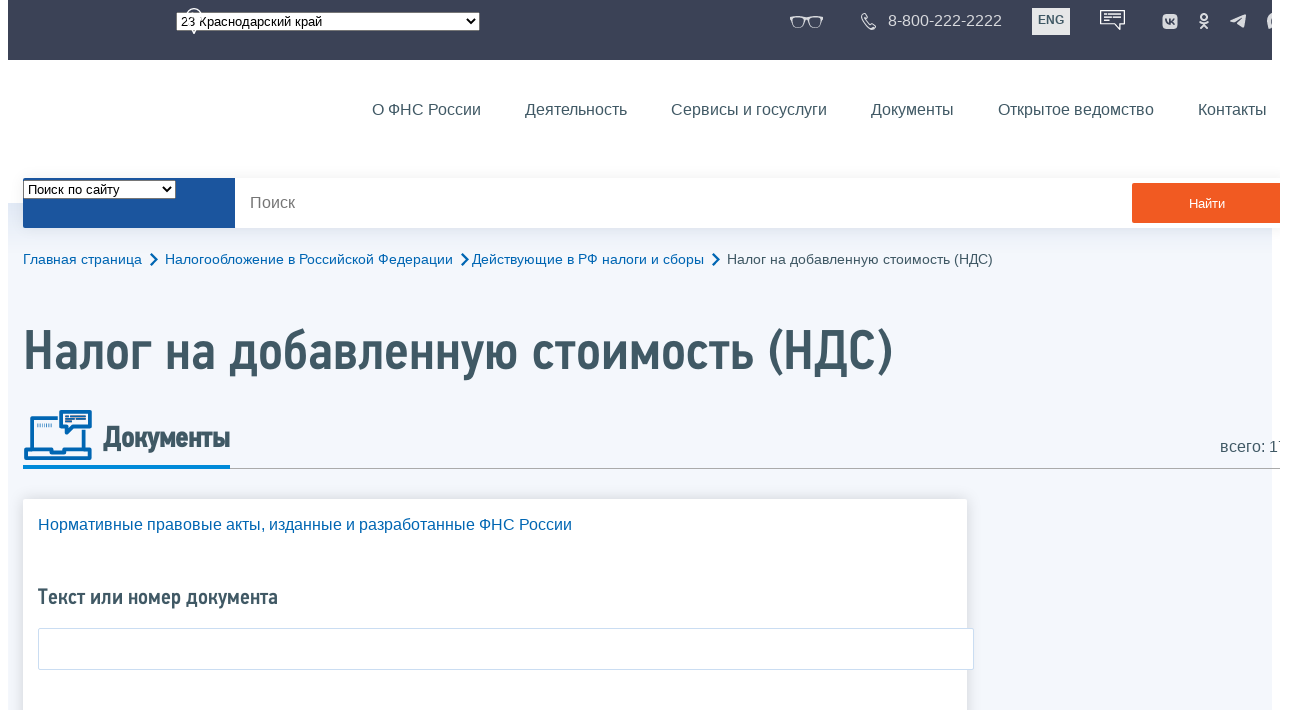

--- FILE ---
content_type: text/html; charset=utf-8
request_url: https://www.nalog.gov.ru/rn23/taxation/taxes/nds/all_docs/
body_size: 22939
content:


<!DOCTYPE html >
<html id="ctl00_MainHtml" lang="ru">
<head id="Head">
	<title>Налог на добавленную стоимость (НДС) |  ФНС России  | 23 Краснодарский край</title>
	<!-- META -->
	<meta charset="utf-8" />
	<meta content="width=device-width, initial-scale=1" name="viewport" />
	<meta name='description' content='Налог на добавленную стоимость (НДС) |  ФНС России  | 23 Краснодарский край' />
	<meta name='keywords' content='' />
	<meta name='designer' content='3232' />
	<meta name='category' content='1000000' />
	<meta name="yandex-verification" content="5eaacddeb71d2202" />
	<meta name="yandex-verification" content="a23d24abb844d62a" />

	

<!-- Main Icon -->
<link rel="shortcut icon" href="/css/ul2018/img/favicon.ico">

<!-- Global CSS -->
<link rel="stylesheet" type="text/css" href="https://data.nalog.ru/css/ul2018/vendor/slick.css?ver=2.0.0.19156">
<link rel="stylesheet" type="text/css" href="https://data.nalog.ru/css/ul2018/vendor/mediaelementplayer.min.css">
<link rel="stylesheet" type="text/css" href="https://data.nalog.ru/css/ul2018/vendor/jquery.formstyler.css?ver=2.0.0.19156">
<link rel="stylesheet" type="text/css" href="https://data.nalog.ru/css/ul2018/vendor/select2.min.css?ver=2.0.0.19156">
<link rel="stylesheet" type="text/css" href="https://data.nalog.ru/css/ul2018/vendor/magnific-popup.css?ver=2.0.0.19156">
<link rel="stylesheet" type="text/css" href="https://data.nalog.ru/css/ul2018/vendor/responsiveslides/responsiveslides.css?ver=2.0.0.19156">
<link rel="stylesheet" type="text/css" href="https://data.nalog.ru/css/ul2018/vendor/responsiveslides/themes.css?ver=2.0.0.19156">
<link rel="stylesheet" type="text/css" href="https://data.nalog.ru/css/ul2018/reset.css">
<link rel="stylesheet" type="text/css" href="/css/ul2018/style.css?ver=2.0.0.19156">
<link rel="stylesheet" type="text/css" href="https://data.nalog.ru/css/ul2018/style_me.css?ver=2.0.0.19156">
<link rel="stylesheet" type="text/css" href="https://data.nalog.ru/css/ul2018/media.css?ver=2.0.0.19156">
<link rel="stylesheet" type="text/css" href="https://data.nalog.ru/css/ul2018/HM/FNS-Hm.css?ver=2.0.0.19156">
<link rel="stylesheet" type="text/css" href="https://data.nalog.ru/css/ul2018/icon/style.css">
<link rel="stylesheet" type="text/css" href="https://data.nalog.ru/css/ul2018/vendor/tooltipster.bundle.css">
<link rel="stylesheet" type="text/css" href="https://data.nalog.ru/css/ul2018/vendor/datatables.min.css">
<link rel="stylesheet" type="text/css" href="https://data.nalog.ru/css/ul2018/version.css?ver=2.0.0.19156">


<link rel="stylesheet" type="text/css" href="https://data.nalog.ru/css/ul2018/vendor/ion.rangeSlider.css">
<link rel="stylesheet" type="text/css" href="https://data.nalog.ru/css/ul2018/vendor/ui.dynatree.css">
<!-- datepicker -->
<link rel="stylesheet" type="text/css" href="https://data.nalog.ru/css/ul2018/vendor/bootstrap-datetimepicker.min.css?ver=2.0.0.19156">
<link rel="stylesheet" type="text/css" href="https://data.nalog.ru/css/ul2018/vendor/bootstrap-icon.css?ver=2.0.0.19156">

<!-- Глобальные переменные JavaScript. Здесь не должно быть никакх функций. Все функции в /js/ul2018/script.js и /js/ul2018/script_me.js -->
<script>
	var ZoneID = "3232";
	var ZoneAlias = "rn23";
	var AssemblyVersion = "2.0.0.19156";
	var SvgFileUrl = "/css/";
</script>




<script src="https://data.nalog.ru/js/ul2018/vendor/jquery-3.1.1.min.js"></script>
<script src="https://data.nalog.ru/js/ul2018/vendor/slick.min.js" defer></script>
<script src="https://data.nalog.ru/js/ul2018/vendor/mediaelement-and-player.min.js" defer></script>
<script src="https://data.nalog.ru/js/ul2018/vendor/mediaelement-and-player.ru.js" defer></script>
<script src="https://data.nalog.ru/js/ul2018/vendor/jquery.formstyler.min.js" defer></script>
<script src="https://data.nalog.ru/js/ul2018/vendor/select2.full.min.js" defer></script>
<script src="https://data.nalog.ru/js/ul2018/vendor/timepan/script.js" defer></script>

<!-- datetimepicker -->
<script src="https://data.nalog.ru/js/ul2018/vendor/moment-with-locales.min.js" defer></script>
<script src="https://data.nalog.ru/js/ul2018/vendor/bootstrap.min.js" defer></script>
<script src="https://data.nalog.ru/js/ul2018/vendor/bootstrap-datetimepicker.min.js" defer></script>

<script src="https://data.nalog.ru/js/ul2018/vendor/jquery.cookie.js"></script>
<script src="https://data.nalog.ru/js/ul2018/vendor/jquery.magnific-popup.min.js" defer></script>
<script src="https://data.nalog.ru/js/ul2018/vendor/jquery.cascade.js" defer></script>
<script src="/js/ul2018/script.js?ver=2.0.0.19156"></script>
<script src="https://data.nalog.ru/js/ul2018/script_me.js?ver=2.0.0.19156" defer></script>


<script src="https://data.nalog.ru/js/ul2018/vendor/tooltipster.bundle.min.js" defer></script>
<script src="https://data.nalog.ru/js/ul2018/vendor/jquery.highlight.js?ver=2.0.0.19156" defer></script>

<script src="https://data.nalog.ru/js/ul2018/vendor/datatables.min.js" defer></script>

<script src="https://data.nalog.ru/js/ul2018/vendor/isotope.pkgd.min.js" defer></script>
<script src="https://data.nalog.ru/js/ul2018/vendor/responsiveslides.js" defer></script>



<script>
	$(document).ready(function ()
	{
		var e = document.createElement('script');
		e.async = true;
		e.setAttribute('src', 'https://chat-bot.nalog.ru/web-chat/chatsite/js/wa-min.js');
		document.body.appendChild(e);
	});
</script>


	<script> var mkgu_widget_param = { au: '10003714970', private_block: 1 };</script>
	<script src="https://vashkontrol.ru/widget/mkgu_widget.js" async></script>

<style>
.popup-widget--show {
  z-index: 2147483647 !important;
}
</style>	

	<script>
        document.addEventListener('DOMContentLoaded', function () {
            let widgetRendered = false;

            document.getElementById('mkgu-widget').addEventListener('click', function (e) {
                e.preventDefault();

                if (!widgetRendered) {
                    // Создаём HTML виджета вручную (как в оригинальном render_html)
                    const widgetHTML = `        
          <div class="popup-widget js-popup-widget">
            <div class="popup-widget__container">
              <button class="popup-widget__btn-close js-btn-close">
                <i class="close-icon"></i>
              </button>
              <div class="popup-widget__cont">
                   <div class="popup-widget__desc">Для того, чтобы оценить услугу, перейдите на сайт Ваш контроль и авторизуйтесь с помощью сервиса госуслуги</div>
                    <a href="${window.mkgu_w.page_url}" target="_blank" rel="nofollow">
                     <button class="popup-widget__btn-go">Перейти на сайт</button>
              </a>
              </div>
             
            </div>
          </div>
          <div class="popup-widget-wrapper js-wrapper"></div>
        `;

                    // Вставляем в начало body
                    document.body.insertAdjacentHTML('afterbegin', widgetHTML);

                    // Находим свежесозданные элементы
                    const popupWidget = document.querySelector('.js-popup-widget');
                    const popupWrapper = document.querySelector('.js-wrapper');
                    const btnClose = document.querySelector('.js-btn-close');

                    // Показываем
                    popupWidget.classList.add('popup-widget--show');
                    popupWrapper.classList.add('popup-widget-wrapper--show');

                    // Обработчики
                    const hidePopup = () => {
                        popupWidget.classList.remove('popup-widget--show');
                        popupWrapper.classList.remove('popup-widget-wrapper--show');
                    };

                    if (btnClose) {
                        btnClose.addEventListener('click', hidePopup);
                    }

                    popupWidget.addEventListener('click', (e) => {
                        if (e.target.classList.contains('js-popup-widget')) {
                            hidePopup();
                        }
                    });

                    window.addEventListener('keydown', (e) => {
                        if (e.key === 'Escape') hidePopup();
                    });

                    widgetRendered = true;
                } else {
                    // Если уже создан — просто показываем
                    const popupWidget = document.querySelector('.js-popup-widget');
                    const popupWrapper = document.querySelector('.js-wrapper');
                    if (popupWidget && popupWrapper) {
                        popupWidget.classList.add('popup-widget--show');
                        popupWrapper.classList.add('popup-widget-wrapper--show');
                    }
                }
            });
        });
    </script>

	<!--
<script>

	_govWidget = {
		cssOrigin: '//gosbar.gosuslugi.ru',
		catalogOrigin: '//gosbar.gosuslugi.ru',

		disableSearch: true,
		cssTheme: 'gray',
		marginTop: 0,
		paddingTop: 0
	}

</script>

		





	<!-- For Print Version -->
	
<meta name="robots" content="noindex, follow" />


</head>
<body >




	<div class="totop"></div>
	

<div id="main_div_svg_templates" style="display:none"></div>

<script>
	window.addEventListener("load", function ()
	{
		fetch("/css/ul2018/icon/templates.svg")
			.then((response) => response.text())
			.then((html) =>
			{
				document.getElementById("main_div_svg_templates").innerHTML = html;
			})
			.catch((error) =>
			{
				console.warn(error);
			});
	});
</script>


	<form method="post" action="./" id="MainForm" enctype="multipart/form-data" class="main-form">
<div class="aspNetHidden">
<input type="hidden" name="__VIEWSTATE" id="__VIEWSTATE" value="bOAINUdjvwwNsds/oEzGFIJXaQphBUsvT0hdY9MuWfulPiep4afYOByfMAgYI0XHu8WkUg6FVY0gsTr8jy0EuBKY91Cdq+NLYbV97NsLDos9aKSzwqEHT+/9tVf0U1CEfZ2NAJSkuxkFzri9mIzaCcbLJoJXr6O4XnCNekfgyDgPhjM15Gf5supaIXWdi/5DRSM0PrPbIaUh/CQnIdqZth//E5UnorHcyv2hRF0KXb9z1Fwcp70wenqwDGz6T9m9iBx5C7lxnHPSzno+u64N4CwlfOn1pAQcilBQYVbC89QKezUV" />
</div>

<div class="aspNetHidden">

	<input type="hidden" name="__VIEWSTATEGENERATOR" id="__VIEWSTATEGENERATOR" value="112E02C5" />
</div>
		<div class="wrap-all">
			<div class="wrap-content">
				


<script>

    function RedirectZoneF()
    {

        var ddl = document.getElementById("ctl00_ctl00_ddlRegion_firstpage");

        location.href = location.href.replace("/rn23/", "/" + ddl.options[ddl.selectedIndex].value + "/")
        
    }

</script>


<div class="wrapper wrapper_dark">
    <div class="content">
        <div class="top">
            <div class="top__row">
                <div class="col">
                   <div class="top__holder"></div>
                </div>
                <!-- /col -->
               <div class="col col_full">
                <div class="geo">
               <!--28.02.22-->
                                    <div class="geo__icon">
                                        <span class="icon"></span>
                                    </div> <!-- /geo__icon -->
                  <div class="geo__select">
                            <select name="ctl00$ctl00$ddlRegion_firstpage" id="ctl00_ctl00_ddlRegion_firstpage" class="js-geo-select" onchange="RedirectZoneF()">
	<option value="rn01">01 Республика Адыгея </option>
	<option value="rn02">02 Республика Башкортостан</option>
	<option value="rn03">03 Республика Бурятия</option>
	<option value="rn04">04 Республика Алтай</option>
	<option value="rn05">05 Республика Дагестан</option>
	<option value="rn06">06 Республика Ингушетия</option>
	<option value="rn07">07 Кабардино-Балкарская Республика</option>
	<option value="rn08">08 Республика Калмыкия</option>
	<option value="rn09">09 Карачаево-Черкесская Республика</option>
	<option value="rn10">10 Республика Карелия</option>
	<option value="rn11">11 Республика Коми</option>
	<option value="rn12">12 Республика Марий Эл</option>
	<option value="rn13">13 Республика Мордовия</option>
	<option value="rn14">14 Республика Саха (Якутия)</option>
	<option value="rn15">15 Республика Северная Осетия-Алания</option>
	<option value="rn16">16 Республика Татарстан</option>
	<option value="rn17">17 Республика Тыва</option>
	<option value="rn18">18 Удмуртская Республика</option>
	<option value="rn19">19 Республика Хакасия</option>
	<option value="rn20">20 Чеченская Республика</option>
	<option value="rn21">21 Чувашская Республика</option>
	<option value="rn22">22 Алтайский край</option>
	<option selected="selected" value="rn23">23 Краснодарский край</option>
	<option value="rn24">24 Красноярский край</option>
	<option value="rn25">25 Приморский край</option>
	<option value="rn26">26 Ставропольский край</option>
	<option value="rn27">27 Хабаровский край</option>
	<option value="rn28">28 Амурская область</option>
	<option value="rn29">29 Архангельская область</option>
	<option value="rn30">30 Астраханская область</option>
	<option value="rn31">31 Белгородская область</option>
	<option value="rn32">32 Брянская область</option>
	<option value="rn33">33 Владимирская область</option>
	<option value="rn34">34 Волгоградская область</option>
	<option value="rn35">35 Вологодская область</option>
	<option value="rn36">36 Воронежская область</option>
	<option value="rn37">37 Ивановская область</option>
	<option value="rn38">38 Иркутская область</option>
	<option value="rn39">39 Калининградская область</option>
	<option value="rn40">40 Калужская область</option>
	<option value="rn41">41 Камчатский край</option>
	<option value="rn42">42 Кемеровская область  - Кузбасс</option>
	<option value="rn43">43 Кировская область</option>
	<option value="rn44">44 Костромская область</option>
	<option value="rn45">45 Курганская область</option>
	<option value="rn46">46 Курская область</option>
	<option value="rn47">47 Ленинградская область</option>
	<option value="rn48">48 Липецкая область</option>
	<option value="rn49">49 Магаданская область</option>
	<option value="rn50">50 Московская область</option>
	<option value="rn51">51 Мурманская область</option>
	<option value="rn52">52 Нижегородская область</option>
	<option value="rn53">53 Новгородская область</option>
	<option value="rn54">54 Новосибирская область</option>
	<option value="rn55">55 Омская область</option>
	<option value="rn56">56 Оренбургская область</option>
	<option value="rn57">57 Орловская область</option>
	<option value="rn58">58 Пензенская область</option>
	<option value="rn59">59 Пермский край</option>
	<option value="rn60">60 Псковская область</option>
	<option value="rn61">61 Ростовская область</option>
	<option value="rn62">62 Рязанская область</option>
	<option value="rn63">63 Самарская область</option>
	<option value="rn64">64 Саратовская область</option>
	<option value="rn65">65 Сахалинская область</option>
	<option value="rn66">66 Свердловская область</option>
	<option value="rn67">67 Смоленская область</option>
	<option value="rn68">68 Тамбовская область</option>
	<option value="rn69">69 Тверская область</option>
	<option value="rn70">70 Томская область</option>
	<option value="rn71">71 Тульская область</option>
	<option value="rn72">72 Тюменская область</option>
	<option value="rn73">73 Ульяновская область</option>
	<option value="rn74">74 Челябинская область</option>
	<option value="rn75">75 Забайкальский край</option>
	<option value="rn76">76 Ярославская область</option>
	<option value="rn77">77 город Москва</option>
	<option value="rn78">78 Санкт-Петербург</option>
	<option value="rn79">79 Еврейская автономная область</option>
	<option value="rn86">86 Ханты-Мансийский автономный округ-Югра</option>
	<option value="rn87">87 Чукотский АО</option>
	<option value="rn89">89 Ямало-Ненецкий автономный округ</option>
	<option value="rn90">90 Запорожская область</option>
	<option value="rn91">91 Республика Крым</option>
	<option value="rn92">92 город Севастополь</option>
	<option value="rn93">93 Донецкая Народная Республика</option>
	<option value="rn94">94 Луганская Народная Республика</option>
	<option value="rn95">95 Херсонская область</option>

</select>

                  </div>
                </div>
              </div> <!-- /col -->


                            <div class="col tablet-hide">
                                <!--28.02.22-->
                                <a href="#" class="top__link top__link_glasses js-version-open" title="Версия для слабовидящих">
                                    <span class="icon version__link"></span>
                                </a>
                            </div>

                <!-- /col -->
               <div class="col tablet-hide">
                                <!--28.02.22-->
                                <a href="tel:88002222222" class="top__link top__link_phone"
                                   title="Телефон Единого контакт-центра ФНС России"
                                   onclick="ym(23729197, 'reachGoal', 'test'); return true;">
                                        <span class="icon"></span>
                                    <span class="text-icon">8-800-222-2222</span>
                                </a>
                            </div>
                <!-- /col -->
                <div class="col tablet-hide" title="Англоязычная версия сайта">
                    <div class="lang">
                        <a href="https://www.nalog.gov.ru/eng/" class="lang__item">ENG</a>
                    </div>
                </div>
                <!-- /col -->

     <div class="col tablet-hide" title="Чат-бот">
                                <!--28.02.22 Смена класса!!!-->
                                <div class="chat" onclick="WebChatApi.toggleWebChat()" style="cursor:pointer;"></div>
                            </div>


                 <div class="col tablet-hide">
                                <div class="soc">
                                
                                    <!--28.02.22 + class-->
                                    <a href="https://vk.com/nalog_gov_ru" class="icon soc__link vk" rel="noopener noreferrer"
                                       target="_blank" title="ФНС во «Вконтакте»"></a>
                                             
                                    <a href="https://ok.ru/group/63118935130280" class="icon soc__link od" rel="noopener noreferrer"
                                       target="_blank" title="ФНС в «Одноклассниках»"></a>

                                    <a href="https://t.me/nalog_gov_ru" class="icon soc__link tg" rel="noopener noreferrer"
                                       target="_blank" title="ФНС в «Telegram»"></a>

                                     <a href="https://max.ru/nalog_gov_ru" class="icon soc__link max" rel="noopener noreferrer"
                                       target="_blank" title="ФНС в «MAX»"></a> 
                                             
                                
                                </div>
                            </div> <!-- /col -->

            </div><!-- /row -->
        </div>
        <!-- /top -->
    </div>
    <!-- /content -->
</div>
<!-- /wrapper -->

<div class="wrapper wrapper__header js-header-point">
     <div class="header-fixed">
    <div class="content">
        <header id="ctl00_ctl00_header2" class="header_pages">
            <div class="header-wrapper">
                <div class="header__left">
                    <a href="/" class="logo header__logo">
                        <img src="https://data.nalog.ru/css/ul2018/img/logo.svg" alt="">
                    </a>
                </div>
                <!-- /header__left -->

                <div class="header__mobile js-menu">
                    <div class="header__right">
                        <ul class="header-menu">
                            <li class="header-menu__item">
                                <a href="/rn23/about_fts/" class="header-menu__link">О ФНС России</a>
                                <!-- header-menu__link_active -->
                            </li>
                            <li class="header-menu__item header-menu__item_parent">
                                <a href="/rn23/menu_act/" class="header-menu__link">Деятельность</a>
                                <div class="header-menu-drop">
                                    <div class="header-menu-drop__wrapper">
                                        <div class="row">
                                            <div class="col col_3">
                                                <div class="header-menu-drop__title">Деятельность</div>
                                            </div>

                                            <div class="col col_3">
                                                <ul class="menu__list">
                                                    <li class="menu__item">
                                                        <a href="/rn23/taxation/" class="menu__link">Налогообложение в Российской Федерации</a>
                                                    </li>
                                                    <li class="menu__item">
                                                        <a href="/rn23/taxation/reference_work/" class="menu__link">Контрольная работа</a>
                                                    </li>
                                                    <li class="menu__item">
                                                        <a href="/rn23/related_activities/statistics_and_analytics/" class="menu__link">Статистика и аналитика</a>
                                                    </li>


                                                </ul>
                                            </div>
                                            <div class="col col_3">
                                                <ul class="menu__list">
                                                    <li class="menu__item">
                                                        <a href="/rn23/about_fts/inttax/" class="menu__link">Международное сотрудничество</a>
                                                    </li>
                                                    <li class="menu__item">
                                                        <a href="/rn23/related_activities/" class="menu__link">Иные функции ФНС России</a>
                                                    </li>
                                                </ul>
                                            </div>


                                        </div>
                                    </div>
                                    <!-- /header-menu-drop__wrapper -->
                                </div>
                                <!-- /header-menu-drop -->
                            </li>
                            <li class="header-menu__item">
                                <a href="/rn23/about_fts/el_usl/" class="header-menu__link">Сервисы и госуслуги</a>
                            </li>
                            <li class="header-menu__item header-menu__item_parent">
                                <a href="/rn23/about_fts/docs_fts/" class="header-menu__link">Документы</a>
                                <div class="header-menu-drop">
                                    <div class="header-menu-drop__wrapper">
                                        <div class="row">
                                            <div class="col col_3">
                                                <div class="header-menu-drop__title">Документы</div>

                                            </div>

                                            <div class="col col_3">
												<ul class="menu__list">
													<li class="menu__item">
														<a href="http://nalog.garant.ru/fns/nk/" target="_blank" class="menu__link">Налоговый кодекс</a>
													</li>
													<li class="menu__item">
														<a href="/rn23/about_fts/docs_fts/" class="menu__link">Нормативные правовые акты, изданные и разработанные ФНС России</a>
													</li>
												</ul>
											</div>
											<div class="col col_3">
												<ul class="menu__list">
													<li class="menu__item">
														<a href="/rn23/about_fts/about_nalog/" class="menu__link">Письма ФНС России, обязательные для применения налоговыми органами</a>
													</li>
													<li class="menu__item">
														<a href="/rn23/about_fts/docs/" class="menu__link">Иные документы</a>
													</li>
												</ul>
											</div>


                                        </div>
                                    </div>
                                    <!-- /header-menu-drop__wrapper -->
                                </div>
                                <!-- /header-menu-drop -->
                            </li>
                            <li class="header-menu__item">
                                <a href="/rn23/about_fts/og/" class="header-menu__link">Открытое ведомство</a>
                            </li>
                            <li class="header-menu__item">
                                <a href="/rn23/apply_fts/" class="header-menu__link">Контакты</a>
                            </li>
                        </ul>

                        <div class="header-links tablet-show">
                            
                            <!-- /header-links__item -->
                                 <div class="header-links__item">
                                                <a href="tel:88002222222"
                                                   class="header-links__link header-links__link_phone"
                                                   onclick="ym(23729197, 'reachGoal', 'test'); return true;">
                                                    <!--28.02.22---->
                                                    <span class="icon"></span>
                                                    <span class="text-icon">8-800-222-2222</span>
                                                </a>
                                            </div>
                            <!-- /header-links__item -->
                            <div class="header-links__item">
                                <div class="lang">
                                    <span class="lang__item lang__item_active">РУС</span>
                                    <a href="https://www.nalog.gov.ru/eng/" class="lang__item">ENG</a>
                                </div>
                            </div>

                             <div class="header-links__item" title="Чат-бот">
                                                <!--28.02.22-- -->
                                                <div class="lang chatbot" onclick="WebChatApi.toggleWebChat()"></div>
                                            </div>

                            <!-- /header-links__item -->
                        </div>
                        <!-- /header-links -->
                    </div>
                    <!-- /header__right -->
                </div>
                <!-- /header__mobile -->

                <div class="menu-btn js-menu-btn">
                    <div class="menu-btn__line"></div>
                </div>
            </div>
            <!-- /header-wrapper -->
        </header>
    </div>
    <!-- /content -->
  </div> <!-- /header-fixed -->
</div>
<!-- /wrapper -->


<script>

	var service_url_template = "/rn23/about_fts/el_usl/";

	$(document).ready(function ()
	{
		


		// определение выпадающего списка по умолчанию
		if (location.href.toLowerCase().indexOf("/search/?type=all") > 0) $(".js-search-select").val(1);
		else if (location.href.toLowerCase().indexOf("/about_fts/el_usl/") > 0)
		{
			$(".js-search-select").val(2);
			service_url_template = "/rn23/about_fts/el_usl/";
		}
		else if (location.href.toLowerCase().indexOf("/about_fts/el_usl2/") > 0)
		{
			$(".js-search-select").val(2);
			service_url_template = "/rn23/about_fts/el_usl2/";
		}
		else if (location.href.toLowerCase().indexOf("/search/?type=documents") > 0) $(".js-search-select").val(3);


		// нажатие Enter в строке поиска
		$("#tb_main_search_f").keydown(function (e)
		{
			// отработка Enter
			if (e.which == 13)
			{
				// не делать Form submit
				e.preventDefault();
				// нажать на кнопку поиска
				$("#bt_main_search_f").click();
				// прерываем обработку
				return false;
			}
		});

		var map = {
			'q': 'й', 'w': 'ц', 'e': 'у', 'r': 'к', 't': 'е', 'y': 'н', 'u': 'г', 'i': 'ш', 'o': 'щ', 'p': 'з', 'a': 'ф', 's': 'ы', 'd': 'в', 'f': 'а', 'g': 'п', 'h': 'р', 'j': 'о', 'k': 'л', 'l': 'д',  'z': 'я', 'x': 'ч', 'c': 'с', 'v': 'м', 'b': 'и', 'n': 'т', 'm': 'ь', 'Q': 'Й', 'W': 'Ц', 'E': 'У', 'R': 'К', 'T': 'Е', 'Y': 'Н', 'U': 'Г', 'I': 'Ш', 'O': 'Щ', 'P': 'З', 'A': 'Ф', 'S': 'Ы', 'D': 'В', 'F': 'А', 'G': 'П', 'H': 'Р', 'J': 'О', 'K': 'Л', 'L': 'Д', 'Z': 'Я', 'X': 'ч', 'C': 'С', 'V': 'М', 'B': 'И', 'N': 'Т', 'M': 'Ь',
		};

		// нажатия кнопок в строке поиска (автоподстветка как Ctrl+F)
		$("#tb_main_search_f").keyup(function (e)
		{
			$("#divSecondPageColumns").removeHighlight();
			$("#divSecondPageColumns").highlight($.trim($("#tb_main_search_f").val()));

			//var str = $("#tb_main_search_f").val();
			//var r = '';
			//for (var i = 0; i < str.length; i++)
			//{
			//	r += map[str.charAt(i)] || str.charAt(i);
			//}
			//$("#tb_main_search_f").val(r);


		});

		// нажатие на кнопку поиска
		$("#bt_main_search_f").click(function ()
		{
			var term = $.trim($("#tb_main_search_f").val());

			var type_s = "all";

			if (location.href.toLowerCase().indexOf("/news/") > 0)
			{
				type_s = "dt_news";
			}

			// в зависимости от переключателя
			switch ($(".js-search-select").val())
			{
				// если поиск по сайту
				case "1": location.href = (term.length == 0 ? "/rn23/search/" : "/rn23/search/?type=" + type_s +"&text=" + term); break;
				// если поиск по сервисам
				case "2": location.href = (term.length == 0 ? service_url_template : service_url_template + "?text=" + term); break;
				// если поиск по документам
				case "3": location.href = (term.length == 0 ? "/rn23/search/?type=documents" : "/rn23/search/?type=documents&text=" + term); break;
			}
		});

	});
</script>


<div class="wrapper ">
	<div class="content">
		<div class="search">
			<div class="search__text">
				<select class="js-search-select">
					<option value="1">Поиск по сайту</option>
					<option value="2">Поиск по сервисам</option>
					<option value="3">Поиск по документам</option>
				</select>
			</div>
			<div class="search__block">
				<input id="tb_main_search_f" class="search__input js-search" placeholder="Поиск" type="text" value=''>
				<button id="bt_main_search_f" type="button" class="search__submit">Найти</button>
			</div>
		</div>
		<!-- /search -->
	</div>
	<!-- /content -->
</div>
<!-- /wrapper -->


<div class="wrapper wrapper_blue-light ">
	<div class="page-title  page-title_grad "   >
		<div class="content">
			
	<!-- AltNav -->
	<div class="page-nav">

	<div class="breadcrumbs">
		<a href="/rn23/">Главная страница<span class="icon"><svg width="8" height="13"><use xlink:href="#arrow-next" class="svg_blue"></use></svg></span></a>
		<a href="/rn23/taxation/">Налогообложение в Российской Федерации<span class="icon"><svg width="8" height="13"><use xlink:href="#arrow-next" class="svg_blue"></use></svg></span></a><a href="/rn23/taxation/taxes/">Действующие в РФ налоги и сборы<span class="icon"><svg width="8" height="13"><use xlink:href="#arrow-next" class="svg_blue"></use></svg></span></a>
		<span>Налог на добавленную стоимость (НДС)</span>
	</div>
	<!-- /AltNav -->

	

		

	</div>
<h1 id="ctl00_ctl03_ctl01_td_title">Налог на добавленную стоимость (НДС)</h1>
		</div>
	</div>
	<div class="content  ">
		<div class="page-top">
    <div class="page-top_left">
      <div class="page-menu">
        <div class="page-menu__item">
          <div class="page-menu__link page-menu__link_icon page-menu__link_active">
            <div class="page-menu__icon">
              <span class="icon">
                <svg width="70" height="50">
                  <use xlink:href="#news" class="svg_blue"></use>
                </svg>
              </span>
            </div>
            <div class="page-menu__text">Документы</div>
          </div>
        </div>
      </div><!-- /page-menu -->
    </div> <!-- /page-top_left -->
    <div class="page-top_right">
      <div class="news-result">всего: 17</div>
    </div><!-- /page-top_right -->
</div>
		<div class="page  ">
			<div class="page__bg ">
				<div id="divSecondPageColumns" class="page-content  page-content_2 row js-switch-block view-switch_line">
					<div class="page-content__left mobile-aside hidden">
						
					</div>
					<div class="page-content__center ">
						

<script type="text/javascript">


	function SendNewsSearch()
	{
			
		var from_date = document.getElementById("from_date");
		//	var to_date = document.getElementById("to_date");
		var ddlType = document.getElementById("ctl00_ctl03_ctl02_ddlType");
		var ddlOrgan = document.getElementById("ctl00_ctl03_ctl02_ddlOrgan");
		var tbName = document.getElementById("ctl00_ctl03_ctl02_tbName");
        var tbKND = document.getElementById("ctl00_ctl03_ctl02_tbKND");
		var ddlStatus = document.getElementById("ctl00_ctl03_ctl02_ddlStatus");

		var link = "/rn23/taxation/taxes/nds/all_docs/?n=" + EncodeUrlString(tbName.value) +		
			//	"&ds=" + ddlSort.value +
			"&fd=" + from_date.value +
			//	"&td=" + to_date.value +
			"&dt=" + ddlType.value +
			"&do=" + ddlOrgan.value +
			"&st=" + ddlStatus.value +
            "&knd=" + EncodeUrlString(tbKND.value) +
			"&chFederal=" + $("#ctl00_ctl03_ctl02_chFederal").prop("checked") +
			"&rbAllRegions=" + $("#ctl00_ctl03_ctl02_rbAllRegions").prop("checked") +
			"&rbRegionSelected=" + $("#ctl00_ctl03_ctl02_rbRegionSelected").prop("checked") +
			"&ddlRegion=" + $("#ctl00_ctl03_ctl02_ddlRegion").val();

		location.href = link;

		return false;
	}

	$(document).ready(function ()
	{

		// при нажатии на переключатель "Выбрать регион"
		$("#ctl00_ctl03_ctl02_rbRegionSelected").click(function ()
		{
			// показываем выбор региона
			$("#ctl00_ctl03_ctl02_RegionSelector").show();
		});

		// при нажатии на переключатель "все регионы"
		$("#ctl00_ctl03_ctl02_rbAllRegions").click(function ()
		{
			// скрываем выбор региона
			$("#ctl00_ctl03_ctl02_RegionSelector").hide();
		});

	});

</script>



<div class="div_move_to_left">
	<div class="mobile-aside__button js-aside">
		<span class="icon">
			<svg width="30" height="30">
				<use xlink:href="#filter" class="svg_blue"></use>
			</svg>
		</span>
	</div>
	<div class="mobile-aside__block js-aside-block">
		<div class="aside-block">


			<div class="form-block">
				<a href="/rn23/about_fts/docs_fts/">Нормативные правовые акты, изданные и разработанные ФНС России</a>
			</div>

			<div class="form-block">
				<h6>Текст или номер документа</h6>
				<input name="ctl00$ctl03$ctl02$tbName" type="text" id="ctl00_ctl03_ctl02_tbName" style="width:100%;" />

			</div>
			<!-- /form-block -->
			<div class="form-block">
				<h6>КНД</h6>
				<input name="ctl00$ctl03$ctl02$tbKND" type="text" id="ctl00_ctl03_ctl02_tbKND" style="width:100%;" />

			</div>

			<div class="form-block">
				<h6>Дата подписания</h6>
				<div class="datepicker-wrapper">		
					<input type="text" value="" id="from_date" placeholder="дд.мм.гггг" class="js-datepicker">
				</div>
			</div>
			<!-- /form-block -->

			

			<div class="form-block">
				<h6>Вид документа</h6>
				<select name="ctl00$ctl03$ctl02$ddlType" id="ctl00_ctl03_ctl02_ddlType">
	<option value="0">Все</option>
	<option value="2764">Приказ</option>
	<option value="2765">Указ</option>
	<option value="2766">Письмо</option>
	<option value="2767">Положение</option>
	<option value="2768">Постановление</option>
	<option value="2769">Решение</option>
	<option value="2770">Соглашение</option>
	<option value="2771">Федеральный закон</option>
	<option value="2772">Проект Административного регламента</option>
	<option value="2773">Проект приказа</option>
	<option value="2780">Регламент</option>
	<option value="2783">Протокол</option>
	<option value="2785">Распоряжение</option>
	<option value="2786">Определение</option>
	<option value="2787">План</option>
	<option value="2831">Кодекс</option>
	<option value="5644">Проект требований</option>
	<option value="5666">Инструкция</option>
	<option value="5667">Закон</option>
	<option value="5723">Конституция</option>
	<option value="21106">Проект распоряжения</option>
	<option value="21111">Проект приказа</option>
	<option value="21299">Указание</option>
	<option value="21300">Методические рекомендации</option>
	<option value="21539">Закон</option>
	<option value="21759">Федеральный конституционный закон </option>
	<option value="44006">Приложение к приказу</option>
	<option value="44680">Договор</option>
	<option value="45135">Перечень</option>
	<option value="47238">Паспорт</option>
	<option value="47812">Регламент</option>
	<option value="58477">Проект повестки</option>
	<option value="59825">Проект постановления Правительства РФ</option>
	<option value="62168">Проект внесения изменений</option>
	<option value="62631">Заключение</option>
	<option value="62857">Форма</option>
	<option value="48321">Распоряжение (23 Краснодарский край)</option>
	<option value="61865">Письмо (23 Краснодарский край)</option>
	<option value="62836">Приказ (23 Краснодарский край)</option>
	<option value="10377">Приказ (23 Краснодарский край)</option>
	<option value="10379">Закон (23 Краснодарский край)</option>
	<option value="10380">Закон (23 Краснодарский край)</option>
	<option value="10381">Постановление (23 Краснодарский край)</option>
	<option value="59307">Положение (23 Краснодарский край)</option>
	<option value="22591">Решение (23 Краснодарский край)</option>

</select>
			</div>
			<!-- /form-block -->



			<div class="form-block">
				<h6>Принявший орган</h6>
				<select name="ctl00$ctl03$ctl02$ddlOrgan" id="ctl00_ctl03_ctl02_ddlOrgan">
	<option value="0">Все</option>
	<option value="2753">ФНС России</option>
	<option value="2754">Минфин России</option>
	<option value="2755">Центральный Банк Российской Федерации (Банк России)</option>
	<option value="2756">Правительство Российской Федерации</option>
	<option value="2758">Арбитражный суд г. Москвы</option>
	<option value="2759">Высший Арбитражный Суд Российской Федерации</option>
	<option value="2760">Комиссия Таможенного союза ЕврАзЭС (КТС ЕврАзЭС)</option>
	<option value="2761">Президент Российской Федерации</option>
	<option value="2762">Девятый Арбитражный Апелляционный суд</option>
	<option value="2763">Федеральный арбитражный суд Московского округа</option>
	<option value="2778">Государственная Дума Федерального Собрания Российской Федерации</option>
	<option value="2779">Минюст России</option>
	<option value="2781">Федеральный арбитражный суд Северо-Западного округа</option>
	<option value="2782">Арбитражный суд города Санкт-Петербурга и Ленинградской области</option>
	<option value="2784">Минздравсоцразвития России</option>
	<option value="2789">Федеральная таможенная служба </option>
	<option value="5722">Всенародное голосование</option>
	<option value="6030">Министерство промышленности и торговли Российской Федерации</option>
	<option value="6050">Министерство экономического развития</option>
	<option value="6135">МИ ФНС России по ЦОД</option>
	<option value="6658">МИ ФНС России по крупнейшим налогоплательщикам №2</option>
	<option value="21157">МВД России</option>
	<option value="21313">Евразийская экономическая комиссия</option>
	<option value="21335">Федеральное казначейство</option>
	<option value="21369">Межрегиональная инспекция Федеральной налоговой службы по ценообразованию</option>
	<option value="21370">Межрегиональная инспекция Федеральной налоговой службы по крупнейшим налогоплательщикам № 7</option>
	<option value="21371">Интеграционный Комитет Евразийского экономического сообщества</option>
	<option value="21497">Росфинмониторинг</option>
	<option value="21520">Государственный Совет Республики Крым</option>
	<option value="21540">город Севастополь</option>
	<option value="43821">Московская городская Дума</option>
	<option value="44005">Межрегиональная инспекция Федеральной налоговой службы по Северо-Кавказскому федеральному округу</option>
	<option value="44681">Евразийский экономический союз (ЕАЭС)</option>
	<option value="45637">Межрегиональная инспекция ФНС России по Сибирскому федеральному округу</option>
	<option value="45690">Совет Евразийской экономической комиссии</option>
	<option value="47239">Президиум совета при Президенте Российской Федерации по стратегическому развитию и приоритетным проектам</option>
	<option value="47342">Межрегиональная инспекция Федеральной налоговой службы по крупнейшим налогоплательщикам № 9</option>
	<option value="47581">Минздрав России</option>
	<option value="47760">Роскомнадзор, МВД России, Роспотребнадзор, ФНС России</option>
	<option value="48027">ФНС России, Банк России</option>
	<option value="48214">ФНС России, МВД России</option>
	<option value="48250">ФНС России, ФТС России</option>
	<option value="59074">Межрегиональная инспекция ФНС России по крупнейшим налогоплательщикам № 5</option>
	<option value="59391">МИ ФНС России по ЦОД</option>
	<option value="59561">ФНС России, Центральный банк Российской Федерации, Федеральная таможенная служба</option>
	<option value="59647">МРИ ФНС России по крупнейшим налогоплательщикам № 4</option>
	<option value="59648">Межрайонная инспекция Федеральной налоговой службы по крупнейшим налогоплательщикам № 3</option>
	<option value="59768">Министерство труда и социальной защиты Российской Федерации</option>
	<option value="59770">Минфин России, ФНС России</option>
	<option value="61235">Росавиация, ФНС России</option>
	<option value="61238"> МИ ФНС России по ЦОД</option>
	<option value="61327">МНС России</option>
	<option value="61344">ФНС России, МЧС России</option>
	<option value="61463">Межрегиональная инспекция Федеральной налоговой службы по крупнейшим налогоплательщикам № 1</option>
	<option value="61488">ФКУ &#171;Налог-Сервис&#187;</option>
	<option value="61489">ФНС России, Росреестр</option>
	<option value="61771">Министерство цифрового развития, связи и массовых коммуникаций Российской Федерации</option>
	<option value="61940">ФНС России, Росморречфлот</option>
	<option value="62068">ФНС России, Минсельхоз России</option>
	<option value="62104">Комиссия по соблюдению требований к служебному поведению федеральных государственных гражданских служащих и урегулированию конфликта интересов </option>
	<option value="62164">ФНС России, Минюст России</option>
	<option value="62299">Минэкономразвития</option>
	<option value="62309">Межрегиональная инспекция Федеральной налоговой службы по камеральному контролю</option>
	<option value="62360">Общественный совет при ФНС России</option>
	<option value="62375">Минобороны России, ФНС России</option>
	<option value="62446">Совет Министров Союзного государства</option>
	<option value="62491">Межрегиональная инспекция Федеральной налоговой службы по управлению долгом</option>
	<option value="62612">Межрегиональная инспекция Федеральной налоговой службы по Северо-Западному федеральному округу</option>
	<option value="62614">Межрайонная инспекция Федеральной налоговой службы по крупнейшим налогоплательщикам № 11</option>
	<option value="62833">ФАС России, ФНС России</option>
	<option value="62859">ФНС России, Федеральная служба по регулированию алкогольного рынка</option>
	<option value="62860">ФНС России, Роспатент</option>
	<option value="62861">ФНС России, Росфинмониторинг</option>
	<option value="62862">СК РФ, ФНС России</option>
	<option value="62863">Минздрав России, ФНС России</option>
	<option value="62877">ФНС России, Минпромторг России</option>
	<option value="47101">Министерство финансов Краснодарского края (23 Краснодарский край)</option>
	<option value="22597">Совет муниципального образования Абинский район (23 Краснодарский край)</option>
	<option value="22592">Совет муниципального образования город-курорт Анапа (23 Краснодарский край)</option>
	<option value="22616">Совет муниципального образования Апшеронский район (23 Краснодарский край)</option>
	<option value="22603">Совет муниципального образования Белоглинский район (23 Краснодарский край)</option>
	<option value="22615">Совет муниципального образования Белореченский район (23 Краснодарский край)</option>
	<option value="22609">Совет муниципального образования Брюховецкий район (23 Краснодарский край)</option>
	<option value="22593">Дума муниципального образования город-курорт Геленджик (23 Краснодарский край)</option>
	<option value="22617">Совета муниципального образования г. Горячий Ключ (23 Краснодарский край)</option>
	<option value="22612">Совет муниципального образования Гулькевичский район (23 Краснодарский край)</option>
	<option value="22608">Совет муниципального образования Каневской район (23 Краснодарский край)</option>
	<option value="22611">Совет муниципального образования Кавказский район (23 Краснодарский край)</option>
	<option value="22595">Городская Дума города Краснодара (23 Краснодарский край)</option>
	<option value="22606">Совет муниципального образования Крыловский район (23 Краснодарский край)</option>
	<option value="22598">Совет муниципального образования Крымский район (23 Краснодарский край)</option>
	<option value="22599">Совет муниципального образования Курганинский район (23 Краснодарский край)</option>
	<option value="22602">Совет муниципального образования Новопокровский район (23 Краснодарский край)</option>
	<option value="22596">Городская Дума муниципального образования город Новороссийск (23 Краснодарский край)</option>
	<option value="22605">Совет муниципального образования Павловский район (23 Краснодарский край)</option>
	<option value="22604">Совет муниципального образования Щербиновский район (23 Краснодарский край)</option>
	<option value="22614">Городское собрание города Сочи (23 Краснодарский край)</option>
	<option value="22610">Совет муниципального образования Тбилисский район (23 Краснодарский край)</option>
	<option value="22600">Совет муниципального образования Темрюкский район (23 Краснодарский край)</option>
	<option value="22601">Совет муниципального образования Тихорецкий район (23 Краснодарский край)</option>
	<option value="48050">Совет муниципального образования Тимашевский район  (23 Краснодарский край)</option>
	<option value="22613">Совет муниципального образования Туапсинский район (23 Краснодарский край)</option>
	<option value="22607">Совет муниципального образования Выселковский район (23 Краснодарский край)</option>
	<option value="10378">Законодательное Собрание Краснодарского края (23 Краснодарский край)</option>
	<option value="10382">Администрация Краснодарского края (23 Краснодарский край)</option>
	<option value="10383">Администрация Краснодарского края (23 Краснодарский край)</option>
	<option value="10384">Администрация муниципального образования город Краснодар (23 Краснодарский край)</option>
	<option value="10385">Глава администрации (губернатор) Краснодарского каря (23 Краснодарский край)</option>
	<option value="10386">Глава администрации (губернатор) Краснодарского края (23 Краснодарский край)</option>
	<option value="10387">Администрация муниципального образования город Новороссийск (23 Краснодарский край)</option>
	<option value="10388">Администрация муниципального образования город Армавир (23 Краснодарский край)</option>
	<option value="48052">Совет муниципального образования Калининский район (23 Краснодарский край)</option>
	<option value="10394">ФНС России (23 Краснодарский край)</option>
	<option value="10395">УФНС России по Краснодарскому краю (23 Краснодарский край)</option>
	<option value="10396">Управление Министерства РФ по налогам и сборам по Краснодарскому краю (23 Краснодарский край)</option>
	<option value="10397">Управление Министерства РФ по налогам и сборам по Краснодарскому краю (23 Краснодарский край)</option>
	<option value="10398">Администрация города Сочи (23 Краснодарский край)</option>
	<option value="61335">Департамент имущественных отношений Краснодарского края (23 Краснодарский край)</option>
	<option value="61336">Департамент потребительской сферы и регулирования рынка алкоголя Краснодарского края  (23 Краснодарский край)</option>
	<option value="47810">Совет муниципального образования Северский район (23 Краснодарский край)</option>
	<option value="47579">Департамент информатизации и связи Краснодарского края (23 Краснодарский край)</option>
	<option value="47808">Совет муниципального образования Ейский район (23 Краснодарский край)</option>
	<option value="59662">Белореченский районный совет депутатов краснодарского края (23 Краснодарский край)</option>
	<option value="22816">Армавирская  городская дума  (23 Краснодарский край)</option>
	<option value="22821">Совет муниципального образования Динской район  (23 Краснодарский край)</option>
	<option value="22820">Совет муниципального образования Кореновский район (23 Краснодарский край)</option>
	<option value="22823">Совет муниципального образования Лабинский район (23 Краснодарский край)</option>
	<option value="22806">Совет муниципального образования Ленинградский район (23 Краснодарский край)</option>
	<option value="22824">Совет муниципального образования Мостовский район (23 Краснодарский край)</option>
	<option value="22817">Совет муниципального образования Новокубанский район  (23 Краснодарский край)</option>
	<option value="22819">Совет муниципального образования Отрадненский район  (23 Краснодарский край)</option>
	<option value="22814">Совет муниципального образования Староминский район  (23 Краснодарский край)</option>
	<option value="22818">Совет муниципального образования Успенский район (23 Краснодарский край)</option>
	<option value="22822">Совет муниципального образования Усть-Лабинский район  (23 Краснодарский край)</option>
	<option value="22802">Совет муниципального образования Красноармейский район (23 Краснодарский край)</option>
	<option value="22804">Совет муниципального образования Кущевский район (23 Краснодарский край)</option>
	<option value="22799">Совет муниципального образования Приморско-Ахтарский район (23 Краснодарский край)</option>
	<option value="22803">Совет муниципального образования Славянский район (23 Краснодарский край)</option>

</select>
			</div>
			<!-- /form-block -->

			<div class="form-block">
				<h6>Статус документа</h6>
				<select name="ctl00$ctl03$ctl02$ddlStatus" id="ctl00_ctl03_ctl02_ddlStatus">
	<option value="-1">Все</option>
	<option value="1">Актуальный</option>
	<option value="0">Неактуальный</option>

</select>
			</div>
			<!-- /form-block -->


			  <div class="form-block">
								<h6>Регион</h6>
								<p><input id="ctl00_ctl03_ctl02_chFederal" type="checkbox" name="ctl00$ctl03$ctl02$chFederal" checked="checked" /><label for="ctl00_ctl03_ctl02_chFederal" class="check_label">Федеральные документы</label></p>
								<p><input id="ctl00_ctl03_ctl02_rbAllRegions" type="radio" name="ctl00$ctl03$ctl02$VideoRegion" value="rbAllRegions" /><label for="ctl00_ctl03_ctl02_rbAllRegions" class="check_label">Все регионы</label></p>
								<p><input id="ctl00_ctl03_ctl02_rbRegionSelected" type="radio" name="ctl00$ctl03$ctl02$VideoRegion" value="rbRegionSelected" checked="checked" /><label for="ctl00_ctl03_ctl02_rbRegionSelected" class="check_label">Выбранный регион</label></p>
								<p id="ctl00_ctl03_ctl02_RegionSelector" ><select name="ctl00$ctl03$ctl02$ddlRegion" id="ctl00_ctl03_ctl02_ddlRegion">
	<option value="0">Выбрать</option>
	<option value="3210">01 Республика Адыгея </option>
	<option value="3211">02 Республика Башкортостан</option>
	<option value="3212">03 Республика Бурятия</option>
	<option value="3213">04 Республика Алтай</option>
	<option value="3214">05 Республика Дагестан</option>
	<option value="3215">06 Республика Ингушетия</option>
	<option value="3216">07 Кабардино-Балкарская Республика</option>
	<option value="3217">08 Республика Калмыкия</option>
	<option value="3218">09 Карачаево-Черкесская Республика</option>
	<option value="3219">10 Республика Карелия</option>
	<option value="3220">11 Республика Коми</option>
	<option value="3221">12 Республика Марий Эл</option>
	<option value="3222">13 Республика Мордовия</option>
	<option value="3223">14 Республика Саха (Якутия)</option>
	<option value="3224">15 Республика Северная Осетия-Алания</option>
	<option value="3225">16 Республика Татарстан</option>
	<option value="3226">17 Республика Тыва</option>
	<option value="3227">18 Удмуртская Республика</option>
	<option value="3228">19 Республика Хакасия</option>
	<option value="3229">20 Чеченская Республика</option>
	<option value="3230">21 Чувашская Республика</option>
	<option value="3231">22 Алтайский край</option>
	<option selected="selected" value="3232">23 Краснодарский край</option>
	<option value="3233">24 Красноярский край</option>
	<option value="3234">25 Приморский край</option>
	<option value="3235">26 Ставропольский край</option>
	<option value="3236">27 Хабаровский край</option>
	<option value="3237">28 Амурская область</option>
	<option value="3238">29 Архангельская область</option>
	<option value="3239">30 Астраханская область</option>
	<option value="3240">31 Белгородская область</option>
	<option value="3241">32 Брянская область</option>
	<option value="3242">33 Владимирская область</option>
	<option value="3243">34 Волгоградская область</option>
	<option value="3244">35 Вологодская область</option>
	<option value="3245">36 Воронежская область</option>
	<option value="3246">37 Ивановская область</option>
	<option value="3247">38 Иркутская область</option>
	<option value="3248">39 Калининградская область</option>
	<option value="3249">40 Калужская область</option>
	<option value="3250">41 Камчатский край</option>
	<option value="3251">42 Кемеровская область  - Кузбасс</option>
	<option value="3252">43 Кировская область</option>
	<option value="3253">44 Костромская область</option>
	<option value="3254">45 Курганская область</option>
	<option value="3255">46 Курская область</option>
	<option value="3256">47 Ленинградская область</option>
	<option value="3257">48 Липецкая область</option>
	<option value="3258">49 Магаданская область</option>
	<option value="3259">50 Московская область</option>
	<option value="3260">51 Мурманская область</option>
	<option value="3261">52 Нижегородская область</option>
	<option value="3263">53 Новгородская область</option>
	<option value="3275">54 Новосибирская область</option>
	<option value="3276">55 Омская область</option>
	<option value="3264">56 Оренбургская область</option>
	<option value="3273">57 Орловская область</option>
	<option value="3265">58 Пензенская область</option>
	<option value="3266">59 Пермский край</option>
	<option value="3267">60 Псковская область</option>
	<option value="3262">61 Ростовская область</option>
	<option value="3277">62 Рязанская область</option>
	<option value="3268">63 Самарская область</option>
	<option value="3269">64 Саратовская область</option>
	<option value="3278">65 Сахалинская область</option>
	<option value="3279">66 Свердловская область</option>
	<option value="3281">67 Смоленская область</option>
	<option value="3284">68 Тамбовская область</option>
	<option value="3285">69 Тверская область</option>
	<option value="3286">70 Томская область</option>
	<option value="3290">71 Тульская область</option>
	<option value="3274">72 Тюменская область</option>
	<option value="3270">73 Ульяновская область</option>
	<option value="3291">74 Челябинская область</option>
	<option value="3272">75 Забайкальский край</option>
	<option value="3289">76 Ярославская область</option>
	<option value="3288">77 город Москва</option>
	<option value="3271">78 Санкт-Петербург</option>
	<option value="3287">79 Еврейская автономная область</option>
	<option value="3283">86 Ханты-Мансийский автономный округ-Югра</option>
	<option value="3282">87 Чукотский АО</option>
	<option value="3280">89 Ямало-Ненецкий автономный округ</option>
	<option value="3327">90 Запорожская область</option>
	<option value="3292">91 Республика Крым</option>
	<option value="3293">92 город Севастополь</option>
	<option value="3325">93 Донецкая Народная Республика</option>
	<option value="3326">94 Луганская Народная Республика</option>
	<option value="3328">95 Херсонская область</option>

</select></p>
							</div>
			<!-- /form-block -->
			<div class="form__buttons">
				<a onclick="SendNewsSearch()" class="blue_button">Применить</a>
			</div>
			<p class="red smaller" id="subscribe-error" style="visibility: hidden">Поле заполнено некорректно</p>

		</div>
		<!-- /aside-block -->
	</div>
	<!--/mobile-aside -->
</div>

<div class="news-block news-block_grid js-grid">
	

			<div class="news-block__item js-grid-item">
				<div class="news-block__wrapper">
					<div class="news-block__text">

						<a href="/rn23/taxation/taxes/nds/16211224/">Письмо  от 02 апреля 2025 № ЕА-4-15/3520@
							<p>«О внесении изменений в письмо ФНС России от 16.07.2013 № АС-4-2/12705 и направлении рекомендуемого формата пояснений, представляемых при выявлении противоречий, несоответствий между сведениями об операциях, содержащимися в налоговой декларации по налогу на добавленную стоимость»</p>
						</a>

						<div class="tags tags_dark">
							<div class="tags__item tags__item_noactive" style="display: none"></div>
							<div class="tags__item tags__item_noactive">Письмо</div>
							<div class="tags__item tags__item_noactive" style="display: none"> Утратил актуальность </div>		

						</div>
					</div>
				</div>
			</div>

		

			<div class="news-block__item js-grid-item">
				<div class="news-block__wrapper">
					<div class="news-block__text">

						<a href="/rn23/taxation/taxes/nds/15553301/">Приказ ФНС России от 21 октября 2024 № ЕД-7-3/879@
							<p>«Об утверждении форм и форматов представления в электронной форме уведомлений, предусмотренных статьями 145, 145<sup>1</sup> и 246<sup>1</sup> Налогового кодекса Российской Федерации»</p>
						</a>

						<div class="tags tags_dark">
							<div class="tags__item tags__item_noactive" style="display: none"></div>
							<div class="tags__item tags__item_noactive">Приказ</div>
							<div class="tags__item tags__item_noactive" style="display: none"> Утратил актуальность </div>		

						</div>
					</div>
				</div>
			</div>

		

			<div class="news-block__item js-grid-item">
				<div class="news-block__wrapper">
					<div class="news-block__text">

						<a href="/rn23/taxation/taxes/nds/15561230/">Приказ ФНС России от 21 октября 2024 № ЕД-7-3/881@
							<p>«Об утверждении формы налоговой декларации по налогу на добавленную стоимость 
по операциям по реализации иностранными налогоплательщиками услуг в электронной форме, товаров посредством электронных торговых площадок, порядка ее заполнения, а также формата представления в электронной форме налоговой декларации по налогу на добавленную стоимость по операциям по реализации иностранными налогоплательщиками услуг в электронной форме, товаров посредством 
электронных торговых площадок 
»</p>
						</a>

						<div class="tags tags_dark">
							<div class="tags__item tags__item_noactive" style="display: none"></div>
							<div class="tags__item tags__item_noactive">Приказ</div>
							<div class="tags__item tags__item_noactive" style="display: none"> Утратил актуальность </div>		

						</div>
					</div>
				</div>
			</div>

		

			<div class="news-block__item js-grid-item">
				<div class="news-block__wrapper">
					<div class="news-block__text">

						<a href="/rn23/taxation/taxes/nds/14548659/">Приказ ФНС России от 05 декабря 2023 № № ЕД-7-3/933@
							<p>«Об утверждении формы налоговой декларации по налогу на добавленную стоимость при оказании иностранными налогоплательщиками услуг в электронной форме, порядка ее заполнения, а также формата представления в электронной форме налоговой декларации по налогу на добавленную стоимость при оказании иностранными налогоплательщиками услуг в электронной форме»</p>
						</a>

						<div class="tags tags_dark">
							<div class="tags__item tags__item_noactive" style="display: none"></div>
							<div class="tags__item tags__item_noactive">Приказ</div>
							<div class="tags__item tags__item_noactive" style="display: none"> Утратил актуальность </div>		

						</div>
					</div>
				</div>
			</div>

		

			<div class="news-block__item js-grid-item">
				<div class="news-block__wrapper">
					<div class="news-block__text">

						<a href="/rn23/taxation/taxes/nds/13675116/">Приказ ФНС России от 12 апреля 2023 № ЕД-7-3/238@
							<p>«О внесении изменений в приложения к приказу Федеральной налоговой службы от 27.09.2017 № СА-7-3/765@»</p>
						</a>

						<div class="tags tags_dark">
							<div class="tags__item tags__item_noactive" style="display: none"></div>
							<div class="tags__item tags__item_noactive">Приказ</div>
							<div class="tags__item tags__item_noactive" style="display: none"> Утратил актуальность </div>		

						</div>
					</div>
				</div>
			</div>

		

			<div class="news-block__item js-grid-item">
				<div class="news-block__wrapper">
					<div class="news-block__text">

						<a href="/rn23/taxation/taxes/nds/13467037/">Приказ ФНС России от 07 февраля 2023 № ЕД-7-23/86@
							<p>«О внесении изменений в приложения к приказу ФНС России от 11.05.2021 № ЕД-7-23/478@»</p>
						</a>

						<div class="tags tags_dark">
							<div class="tags__item tags__item_noactive" style="display: none"></div>
							<div class="tags__item tags__item_noactive">Приказ</div>
							<div class="tags__item tags__item_noactive" style="display: none"> Утратил актуальность </div>		

						</div>
					</div>
				</div>
			</div>

		

			<div class="news-block__item js-grid-item">
				<div class="news-block__wrapper">
					<div class="news-block__text">

						<a href="/rn23/taxation/taxes/nds/13071502/">Приказ ФНС России от 12 декабря 2022 № ЕД-7-3/1191@
							<p>«О внесении изменений в приложения к приказу Федеральной налоговой службы от 29.10.2014 № ММВ-7-3/558@»</p>
						</a>

						<div class="tags tags_dark">
							<div class="tags__item tags__item_noactive" style="display: none"></div>
							<div class="tags__item tags__item_noactive">Приказ</div>
							<div class="tags__item tags__item_noactive" style="display: in-line"> Утратил актуальность </div>		

						</div>
					</div>
				</div>
			</div>

		

			<div class="news-block__item js-grid-item">
				<div class="news-block__wrapper">
					<div class="news-block__text">

						<a href="/rn23/taxation/taxes/nds/12111751/">Приказ ФНС России от 24 декабря 2021 № ЕД-7-3/1149@
							<p>«О внесении изменений в приложения к приказу Федеральной налоговой службы от 29 октября 2014 года № ММВ-7-3/558@ «Об утверждении формы налоговой декларации по налогу на добавленную стоимость, порядка ее заполнения, а также формата представления налоговой декларации по налогу на добавленную стоимость в электронной форме»»</p>
						</a>

						<div class="tags tags_dark">
							<div class="tags__item tags__item_noactive" style="display: none"></div>
							<div class="tags__item tags__item_noactive">Приказ</div>
							<div class="tags__item tags__item_noactive" style="display: in-line"> Утратил актуальность </div>		

						</div>
					</div>
				</div>
			</div>

		

			<div class="news-block__item js-grid-item">
				<div class="news-block__wrapper">
					<div class="news-block__text">

						<a href="/rn23/taxation/taxes/nds/11951139/">Письмо  от 29 апреля 2021 № ЕА-4-15/5960@
							<p>«О банковских гарантиях с указанием срока действия, приходящегося на нерабочий    день»</p>
						</a>

						<div class="tags tags_dark">
							<div class="tags__item tags__item_noactive" style="display: none"></div>
							<div class="tags__item tags__item_noactive">Письмо</div>
							<div class="tags__item tags__item_noactive" style="display: none"> Утратил актуальность </div>		

						</div>
					</div>
				</div>
			</div>

		

			<div class="news-block__item js-grid-item">
				<div class="news-block__wrapper">
					<div class="news-block__text">

						<a href="/rn23/taxation/taxes/nds/8698556/">Письмо  от 04 апреля 2019 № ЕД-4-15/6183@
							<p>«О предоставлении возможности направлять в налоговый орган банковскую гарантию в электронной форме »</p>
						</a>

						<div class="tags tags_dark">
							<div class="tags__item tags__item_noactive" style="display: none"></div>
							<div class="tags__item tags__item_noactive">Письмо</div>
							<div class="tags__item tags__item_noactive" style="display: none"> Утратил актуальность </div>		

						</div>
					</div>
				</div>
			</div>

		

			<div class="news-block__item js-grid-item">
				<div class="news-block__wrapper">
					<div class="news-block__text">

						<a href="/rn23/taxation/taxes/nds/8595815/">Приказ ФНС России от 05 марта 2019 № ММВ-7-3/118@
							<p>«О внесении изменений в приложения к приказам  Федеральной налоговой службы от 30 ноября 2016 года № ММВ-7-3/646@ и от 12 декабря 2016 года  № ММВ-7-14/677@»</p>
						</a>

						<div class="tags tags_dark">
							<div class="tags__item tags__item_noactive" style="display: none"></div>
							<div class="tags__item tags__item_noactive">Приказ</div>
							<div class="tags__item tags__item_noactive" style="display: none"> Утратил актуальность </div>		

						</div>
					</div>
				</div>
			</div>

		

			<div class="news-block__item js-grid-item">
				<div class="news-block__wrapper">
					<div class="news-block__text">

						<a href="/rn23/taxation/taxes/nds/8497413/">Письмо  от 01 марта 2019 № ЕД-4-2/3659 
							<p>«О комплексе мер по устранению налоговых рисков НКО НКЦ (АО) и участников биржевой торговли товарами с централизованным клирингом и разъяснении вопроса об обоснованности применения НКО НКЦ (АО) налоговых вычетов сумм НДС, уплаченных по договорам, заключенным на организованных торгах в качестве центрального контрагента»</p>
						</a>

						<div class="tags tags_dark">
							<div class="tags__item tags__item_noactive" style="display: none"></div>
							<div class="tags__item tags__item_noactive">Письмо</div>
							<div class="tags__item tags__item_noactive" style="display: none"> Утратил актуальность </div>		

						</div>
					</div>
				</div>
			</div>

		

			<div class="news-block__item js-grid-item">
				<div class="news-block__wrapper">
					<div class="news-block__text">

						<a href="/rn23/taxation/taxes/nds/8365999/">Приказ ФНС России от 28 декабря 2018 № СА-7-3/853@
							<p>«О внесении изменений в приложения к приказу Федеральной налоговой службы  
от 29 октября  2014 года № ММВ-7-3/558@»</p>
						</a>

						<div class="tags tags_dark">
							<div class="tags__item tags__item_noactive" style="display: none"></div>
							<div class="tags__item tags__item_noactive">Приказ</div>
							<div class="tags__item tags__item_noactive" style="display: in-line"> Утратил актуальность </div>		

						</div>
					</div>
				</div>
			</div>

		

			<div class="news-block__item js-grid-item">
				<div class="news-block__wrapper">
					<div class="news-block__text">

						<a href="/rn23/taxation/taxes/nds/7586405/">Письмо  от 31 мая 2018 № ЕД-4-15/11499@
							<p>«О направлении рекомендуемой формы»</p>
						</a>

						<div class="tags tags_dark">
							<div class="tags__item tags__item_noactive" style="display: none"></div>
							<div class="tags__item tags__item_noactive">Письмо</div>
							<div class="tags__item tags__item_noactive" style="display: in-line"> Утратил актуальность </div>		

						</div>
					</div>
				</div>
			</div>

		

			<div class="news-block__item js-grid-item">
				<div class="news-block__wrapper">
					<div class="news-block__text">

						<a href="/rn23/taxation/taxes/nds/6404027/">Приказ ФНС России от 20 декабря 2016 № ММВ-7-3/696@
							<p>«О внесении изменений и дополнений в приложения к приказу Федеральной налоговой службы от 29 октября 2014 года № ММВ-7-3/558@»</p>
						</a>

						<div class="tags tags_dark">
							<div class="tags__item tags__item_noactive" style="display: none"></div>
							<div class="tags__item tags__item_noactive">Приказ</div>
							<div class="tags__item tags__item_noactive" style="display: in-line"> Утратил актуальность </div>		

						</div>
					</div>
				</div>
			</div>

		
</div>
<!-- /news-block -->






<script>
	$(document).ready(function ()
	{
		$(".pagination__arrow, .pagination__side, .pagination_desktop").click(function (e)
		{
			var data = $(".switch__item_active").data("class");
			if (data != null)
			{
				e.preventDefault();
				location.href = $(this).attr("href") + "#" + data;
			}
		});
	});
</script>
<!-- Pager -->
<div id="ctl00_ctl03_ctl02_pg_pnl" class="pagination">
	
		<a href="/rn23/taxation/taxes/nds/all_docs/1.html"  class="pagination__side">
			<span class="pagination_desktop">в начало</span>
			<span class="pagination_mobile">
				<span class="icon">
					<svg width="16" height="13">
						<use xlink:href="#nav-prev-double" class="svg_blue"></use>
					</svg>
				</span>
			</span>
		</a>

		<a style="display:none"  class="pagination__arrow">
			<span class="icon">
				<svg width="8" height="13">
					<use xlink:href="#nav-prev" class="svg_blue"></use>
				</svg>
			</span>
		</a>

		<a  class="active" >1</a>
		<a style="display:none"  class="pagination__show">...</a>
		
		<a style="display:none"  class="pagination__show">...</a>
		<a href="/rn23/taxation/taxes/nds/all_docs/2.html"  class="pagination_desktop">2</a>


	<a href="/rn23/taxation/taxes/nds/all_docs/2.html"  class="pagination__arrow">
		<span class="icon">
			<svg width="8" height="13">
				<use xlink:href="#nav-next" class="svg_blue"></use>
			</svg>
		</span>
	</a>
	<a href="/rn23/taxation/taxes/nds/all_docs/2.html"  class="pagination__side">
		<span class="pagination_desktop">в конец</span>
		<span class="pagination_mobile">
			<span class="icon">
				<svg width="16" height="13">
					<use xlink:href="#nav-next-double" class="svg_blue"></use>
				</svg>
			</span>
		</span>
	</a> 


</div>
<!-- /Pager -->


					</div>
					<div class="page-content__right">
						
					</div>
				</div>
			</div>
		</div>
	</div>
</div>


			</div>
			<!-- /wrap-content -->
			<div class="wrap-footer">
				

<script>

    $(document).ready(function () {



        $('#DoYouFoundText').keydown(function (e) {
            if (e.key == '@') {
                e.preventDefault();
                e.stopPropagation();
            }
        })
            .on("change", function (e) {
                $(e.target).val($(e.target).val().replace(/@/g, ""));
            })
            .on("input", function (e) {
                $(e.target).val($(e.target).val().replace(/@/g, ""));
            })
            .on("paste", function (e) {
                var ta = $(e.target);
                setTimeout(function () {
                    ta.val(ta.val().replace(/@/g, ""));
                }, 100);
            });


        $('#CtrlEnterDescr').keydown(function (e) {
            if (e.key == '@') {
                e.preventDefault();
                e.stopPropagation();
            }
        })
            .on("change", function (e) {
                $(e.target).val($(e.target).val().replace(/@/g, ""));
            })
            .on("input", function (e) {
                $(e.target).val($(e.target).val().replace(/@/g, ""));
            })
            .on("paste", function (e) {
                var ta = $(e.target);
                setTimeout(function () {
                    ta.val(ta.val().replace(/@/g, ""));
                }, 100);
            });


        $('#CtrlEnterTxt').keydown(function (e) {
            if (e.key == '@') {
                e.preventDefault();
                e.stopPropagation();
            }
        })
            .on("change", function (e) {
                $(e.target).val($(e.target).val().replace(/@/g, ""));
            })
            .on("input", function (e) {
                $(e.target).val($(e.target).val().replace(/@/g, ""));
            })
            .on("paste", function (e) {
                var ta = $(e.target);
                setTimeout(function () {
                    ta.val(ta.val().replace(/@/g, ""));
                }, 100);
            });

    });

</script>


<div id="ctl00_ctl01_DoYouFoundWrapper" class="wrapper DoYouFoundWrapper">
    <div class="content">
        <div class="page">
            <div class="info-form">
                <h4>Нашли ли Вы нужную информацию?</h4>
                <div class="info-form__buttons" id="DoYouFoundButtons">
                    <a href="#" class="button button_border noactive" id="DoYouFoundNo">Нет</a>
                    <a href="#" class="button button_blue active" id="DoYouFoundYes">Да</a>
                </div>
                <div id="DoYouFoundBlockInfo"  style="display: none;">
                    <div class="note">Форма предназначена исключительно для сообщений об отсутствии или некорректной информации на сайте ФНС России и не подразумевает обратной связи. Информация направляется редактору сайта ФНС России для сведения. </div>
                    <div>
                    Если Вам необходимо задать какой-либо вопрос о деятельности ФНС России (в том числе территориальных налоговых органов) или получить разъяснения по вопросам налогообложения - Вы можете воспользоваться сервисом <a href="https://www.nalog.gov.ru/rn77/service/obr_fts/">"Обратиться в ФНС России"</a>.<br/>
                    По вопросам функционирования интернет-сервисов и программного обеспечения ФНС России Вы можете обратиться в <a href="https://www.nalog.gov.ru/rn77/service/service_feedback/">"Службу технической поддержки"</a>.
                    </div>
                </div>

                <div class="info-form__result" id="DoYouFoundBlock" style="display: none;">
                    <textarea placeholder="Оставьте комментарий" id="DoYouFoundText"></textarea>
                    <button type="button" class="button button_blue" id="DoYouFoundSubmit">Отправить</button>
                </div>
                <div class="info-form__result" id="DoYouFoundSuccess" style="display: none;">
                    <p>Сообщение успешно отправлено</p>
                    <button type="button" class="button button_blue" id="DoYouFoundSuccessButton">Закрыть</button>
                </div>
            </div>
        </div>
    </div>
</div>

<div class="wrapper wrapper_blue-light" style="">
    <div class="content">
        <div class="info-form">
            <div class="ctrl_enter">
                Если Вы заметили на сайте опечатку или неточность, мы будем признательны, если Вы сообщите об этом.<br>
                Выделите текст, который, по Вашему мнению, содержит ошибку, и нажмите на клавиатуре комбинацию клавиш: Ctrl + Enter или нажмите <a id="CtrlEnterAnchor">сюда</a>.
            </div>
        </div>
    </div>
</div>

<a href="#CtrlEnterPopup" class="js-popup" style="display: none" id="CtrlEnterPopupButton"></a>
<div class="popup mfp-hide" id="CtrlEnterPopup">
    <button type="button" class="mfp-close">×</button>
    <h5>Сообщить об ошибке в тексте</h5>
    <div class="note">Форма предназначена исключительно для сообщений о некорректной информации на сайте ФНС России и не подразумевает обратной связи. Информация направляется редактору сайта ФНС России для сведения.</div>
<div>
Если Вам необходимо задать какой-либо вопрос о деятельности ФНС России (в том числе территориальных налоговых органов) или получить разъяснения по вопросам налогообложения - Вы можете воспользоваться сервисом <a href="https://www.nalog.gov.ru/rn77/service/obr_fts/">"Обратиться в ФНС России"</a>.<br/>
По вопросам функционирования интернет-сервисов и программного обеспечения ФНС России Вы можете обратиться в <a href="https://www.nalog.gov.ru/rn77/service/service_feedback/">"Службу технической поддержки".</a>
</div><br/>

    <label for="CtrlEnterDescr">Ваше сообщение:</label>
    <textarea id="CtrlEnterDescr"></textarea>
    <label for="CtrlEnterTxt">Ошибка в тексте:</label>
    <textarea id="CtrlEnterTxt"></textarea>
    <div class="form__buttons">
        <button type="button" class="button button_blue" id="CtrlEnterSubmit">Отправить</button>
        <div class="popup__close mfp-close button button_border" id="CtrlEnterCancel">Отмена</div>
    </div>
</div>





<div class="wrapper wrapper_grey">
    <div class="content content_footer">
        <footer>
            <div class="row">
                <div class="col footer__left">


                            <div class="row">
                                    <div class="col col_3">
                                        <ul class="footer-menu">
                                            <li class="footer-menu__item">
                                                <a href="/rn23/program/" class="footer-menu__link">
                                                    <!--28.02.22 + class-->
                                                    <span class="icon tools"></span>
                                                    <span class="text-icon">Программные средства</span>
                                                </a>
                                            </li>
                                            <li class="footer-menu__item">
                                                <a href="/rn23/related_activities/adjustable/#t6"
                                                   class="footer-menu__link">
                                                    <!--28.02.22 + class-->
                                                    <span class="icon list"></span>
                                                    <span class="text-icon">Перечень обязательных требований</span>
                                                </a>
                                            </li>
                                            <li class="footer-menu__item">
                                                <a href="/rn23/related_activities/prevention_corruption/"
                                                   class="footer-menu__link">
                                                    <!--28.02.22 + class-->
                                                    <span class="icon list"></span>
                                                    <span class="text-icon">Противодействие коррупции</span>
                                                </a>
                                            </li>
                                            <li class="footer-menu__item">
                                                <a href="/rn23/about_fts/fts/civil_service/" class="footer-menu__link">
                                                    <!--28.02.22 + ID-->
                                                    <span class="icon avatar"></span>
                                                    <span class="text-icon">Госслужба в ФНС России</span>
                                                </a>
                                            </li>

                                            <li class="footer-menu__item">
                                                <a href="https://gossluzhba.gov.ru/vacancy"
                                                   class="footer-menu__link">
                                                    <!--28.02.22 + class-->
                                                    <span class="icon avatar"></span>
                                                    <span class="text-icon">Вакансии</span>
                                                </a>
                                            </li>
                                                                                    </ul>
                                    </div>
                                    <!-- /col -->

                                    <div class="col col_3">
                                        <ul class="footer-menu">

                                            <li class="footer-menu__item">
                                                <a href="https://www.nalog.ru/rn23/apply_fts/obr/"
                                                   class="footer-menu__link">
                                                    <!--28.02.22 + class-->
                                                    <span class="icon write"></span>
                                                    <span class="text-icon">Обратная связь</span>
                                                </a>
                                            </li>
                                            <li class="footer-menu__item">
                                                <a href="/rn23/apply_fts/" class="footer-menu__link">
                                                    <!--28.02.22 + class-->
                                                    <span class="icon write"></span>
                                                    <span class="text-icon">Контакты</span>
                                                </a>
                                            </li>
                                           
                                            <li class="footer-menu__item">
                                                <a href="/rn23/subscribe/" class="footer-menu__link">
                                                    <!--28.02.22 + class-->
                                                    <span class="icon subcribe"></span>
                                                    <span class="text-icon">Подписка на новости</span>
                                                </a>
                                            </li>
                                            <li class="footer-menu__item">
                                                <a href="/rn23/copyright/" class="footer-menu__link">
                                                    <!--28.02.22 + class-->
                                                    <span class="icon letter-locked"></span>
                                                    <span class="text-icon">Об использовании информации сайта</span>
                                                </a>
                                            </li>

 <li class="footer-menu__item">
                                                <a href="/rn23/about_fts/fts/public_council/" class="footer-menu__link">
                                                    <!--28.02.22 + class-->
                                                    <span class="icon ULIP-StaffInsurance"></span>
                                                    <span class="text-icon">Общественный совет</span>
                                                </a>
                                            </li>

                                        </ul>
                                    </div>
                                    <!-- /col -->

                                    <div class="col col_3">
                                        <ul class="footer-menu">
                                            <li class="footer-menu__item">
                                                <a href="https://www.nalog.ru/opendata/" class="footer-menu__link">
                                                    <!--28.02.22 + class-->
                                                    <span class="icon list"></span>
                                                    <span class="text-icon">Открытые данные</span>
                                                </a>
                                            </li>




<li class="footer-menu__item">
                                                <a href="/rn23/about_fts/interaction_other/lic_org/"
                                                   class="footer-menu__link">
                                                    <!--28.02.22 + class-->
                                                    <span class="icon paper"></span>
                                                    <span class="text-icon">СМЭВ</span>
                                                </a>
                                            </li>
                                                     





                                                                                       <li class="footer-menu__item">
                                                <a href="https://analytic.nalog.gov.ru" class="footer-menu__link"
                                                   target="_blank">
                                                    <!--28.02.22 + class-->
                                                    <span class="icon analytics-icon"></span>
                                                    <span class="text-icon">Аналитический портал</span>
                                                </a>
                                            </li>
                                            <li class="footer-menu__item">
                                                <a href="/rn23/about_fts/video/" class="footer-menu__link">
                                                    <!--28.02.22 + class-->
                                                    <span class="icon video"></span>
                                                    <span class="text-icon">Видеоматериалы</span>
                                                </a>
                                            </li>
                                            <li class="footer-menu__item">
                                                <a href="/rn23/sitemap/" class="footer-menu__link">
                                                    <!--28.02.22 + class-->
                                                    <span class="icon site-map"></span>
                                                    <span class="text-icon">Карта сайта</span>
                                                </a>
                                            </li>
                                            <li class="footer-menu__item">
                                                <a href="/rn23/rss/" class="footer-menu__link">
                                                    <!--28.02.22 + class-->
                                                    <span class="icon rss"></span>
                                                    <span class="text-icon">RSS</span>
                                                </a>
                                            </li>
                                        </ul>
                                    </div>
                                    <!-- /col -->
                                </div>


                    <!-- /row -->
                </div>
                <!-- /footer__left -->

                <div class="col footer__center">

    <a href="http://government.ru/" class="footer__link" rel="noopener noreferrer" target="_blank">
                        <img src="/images_ca/banners/government.png" alt="">
                    </a>

    <a href="http://www.gosuslugi.ru/" class="footer__link" rel="noopener noreferrer" target="_blank">
                        <img src="/images_ca/banners/ul2018/c45c164d-bcde-46d1-9e51-5853c9a10971.png" alt="">
                    </a>
                    <a href="/rn23/about_fts/og/" class="footer__link">
                        <img src="/images_ca/banners/ul2018/open.png" alt="">
                    </a>



                    <span id="ctl00_ctl01_spanCounter">


                        <!-- Sputnik logo -->
                        <span id="sputnik-informer"></span>
                        <!-- //Sputnik logo -->

                            <script type="text/javascript">
                                (function (d, t, p) {
                                    var j = d.createElement(t); j.async = true; j.type = "text/javascript";
                                    j.src = ("https:" == p ? "https:" : "http:") + "//stat.sputnik.ru/cnt.js";
                                    var s = d.getElementsByTagName(t)[0]; s.parentNode.insertBefore(j, s);
                                })(document, "script", document.location.protocol);
    </script>


                        <!-- Yandex.Metrika counter -->
<script type="text/javascript" >
    (function (m, e, t, r, i, k, a) {
        m[i] = m[i] || function () { (m[i].a = m[i].a || []).push(arguments) };
        m[i].l = 1 * new Date(); k = e.createElement(t), a = e.getElementsByTagName(t)[0], k.async = 1, k.src = r, a.parentNode.insertBefore(k, a)
    })
        (window, document, "script", "https://mc.yandex.ru/metrika/tag.js", "ym");

    ym(23729197, "init", {
        clickmap: true,
        trackLinks: true,
        accurateTrackBounce: true,
        webvisor: true,
        trackHash: true
    });
</script>
<noscript><div><img src="https://mc.yandex.ru/watch/23729197" style="position:absolute; left:-9999px;" alt="" /></div></noscript>
<!-- /Yandex.Metrika counter -->

                    </span>


                </div>
                <!-- /footer__center -->

                <div class="col col_right footer__right">
                    <a href="/" class="logo footer__logo">
                        <img src="https://data.nalog.ru/css/ul2018/img/logo-footer.svg" alt="">
                    </a>
                    <script>
                        var ucnt = 0;
                        $(document).ready(function (event, ui) {
                            $(".copy p").click(function (event, ui) {
                                ucnt++;
                                if (ucnt > 4) $("#refr").show();
                            });
                        });
                    </script>
                    <div class="copy">
                        <p>© 2005-2026</p>
                        <p>ФНС России</p>
                    </div>

                    <!-- /copy -->
                     <div class="footer__soc">
                                    <div class="soc">
                                                                    <!--28.02.22 +class-->
                                        <a href="https://vk.com/nalog_gov_ru" class="icon soc__link vk"
                                           rel="noopener noreferrer" target="_blank">
                                        </a>
                                        <a href="https://ok.ru/group/63118935130280" class="icon soc__link od"
                                           rel="noopener noreferrer" target="_blank">
                                        </a>

                                        <a href="https://t.me/nalog_gov_ru" class="icon soc__link tg"
                                           rel="noopener noreferrer" target="_blank">
                                        </a>

                                        <a href="https://max.ru/nalog_gov_ru" class="icon soc__link max"
                                           rel="noopener noreferrer" target="_blank">
                                        </a>

                                    </div>
                                </div>
                    <div class="footer__time">Дата обновления страницы 12.01.2026</div>
                </div>
                <!-- /footer__right -->
            </div>
            <!-- /row -->
        </footer>
    </div>
    <!-- /content -->
</div>
<!-- /wrapper -->

<div class="version_bg js-version-bg"></div>
<div class="js-version-block version">
    <div class="version_wrapper">
        <div class="content">
            <div class="version_row js-version-parents" data-param="color">
                <div class="version_name js-version-mobile">
                    <div class="version_title">Цвет шрифта и фона</div>
                </div>
                <div class="version_actions js-version-actions">
                    <div class="version_button js-version-btn active" data-val="usual">Обычный</div>
                    <div class="version_button version_button__contrast js-version-btn" data-val="contrast">Контрастный</div>
                    <div class="version_button version_button__inversion js-version-btn" data-val="inversion">Инверсия</div>
                    <div class="version_button version_button__comfort js-version-btn" data-val="comfort">Комфортный</div>
                </div>
            </div>
            <!-- /version_row -->

            <div class="version_row js-version-parents" data-param="buttons">
                <div class="version_name js-version-mobile">
                    <div class="version_title">Цвет кнопок и ссылок</div>
                </div>
                <div class="version_actions js-version-actions">
                    <div class="version_button js-version-btn active" data-val="usual">Обычный</div>
                    <div class="version_button version_button__red js-version-btn" data-val="red">Красный</div>
                    <div class="version_button version_button__blue js-version-btn" data-val="blue">Синий</div>
                </div>
            </div>
            <!-- /version_row -->

            <div class="version_row js-version-parents" data-param="picture">
                <div class="version_name js-version-mobile">
                    <div class="version_title">Изображения</div>
                </div>
                <div class="version_actions js-version-actions">
                    <div class="version_button js-version-btn active version_button__large" data-val="color">
                        <span class="version_text">Цветные</span>
                    </div>
                    <div class="version_button js-version-btn version_button__large" data-val="disable">
                        <span class="version_text">Отключить</span>
                    </div>
                </div>
            </div>
            <!-- /version_row -->

            <div class="version_row js-version-parents" data-param="font">
                <div class="version_name js-version-mobile">
                    <div class="version_title">Использовать шрифт</div>
                </div>
                <div class="version_actions js-version-actions">
                    <div class="version_button js-version-btn active" data-val="usual">Обычный</div>
                    <div class="version_button js-version-btn version_button__large" data-val="arial">
                        <span class="version_text">Arial</span>
                    </div>
                    <div class="version_button js-version-btn version_button__large" data-val="times">
                        <span class="version_text">Times New Roman</span>
                    </div>
                </div>
            </div>
            <!-- /version_row -->

            <div class="version_row js-version-parents" data-param="zoom">
                <div class="version_name js-version-mobile">
                    <div class="version_title">Размер шрифта</div>
                </div>
                <div class="version_actions js-version-actions">
                    <div class="version_button js-version-btn active" data-val="100">100%</div>
                    <div class="version_button js-version-btn" data-val="125">125%</div>
                    <div class="version_button js-version-btn" data-val="150">150%</div>
                    <div class="version_button js-version-btn" data-val="175">175%</div>
                    <div class="version_button js-version-btn" data-val="200">200%</div>
                </div>
            </div>
            <!-- /version_row -->

            <div class="version_bottom">
                <a href="#" class="link link__20 js-version-close">Закрыть окно</a>
            </div>
        </div>
    </div>
    <!-- /version_wrapper -->
</div>
<!-- /version -->

			</div>
			<!-- /wrap-footer -->
		</div>
		<!-- /wrap-all -->
	</form>

	<a class="fixed_shortcut" href="/rn23/service/anket/4467190/"></a>

	<div id="mkgu-widget">
		<a class="fixed_shortcut_vc" href="#"></a>
	</div>

	
</body>

</html>
